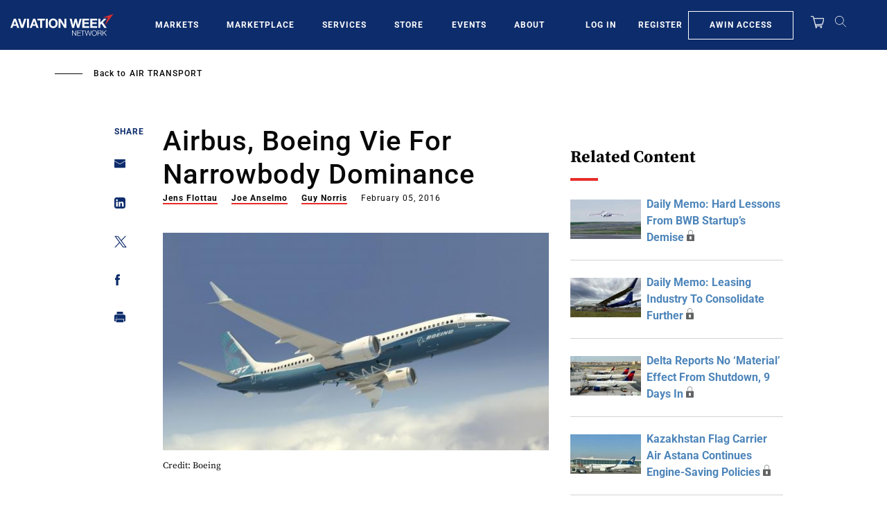

--- FILE ---
content_type: text/javascript; charset=UTF-8
request_url: https://aviationweek.com/awn/api/visitor-info?format=js
body_size: -247
content:
var awnVisitorInfo = {"ipAddress":"3.145.210.0"};